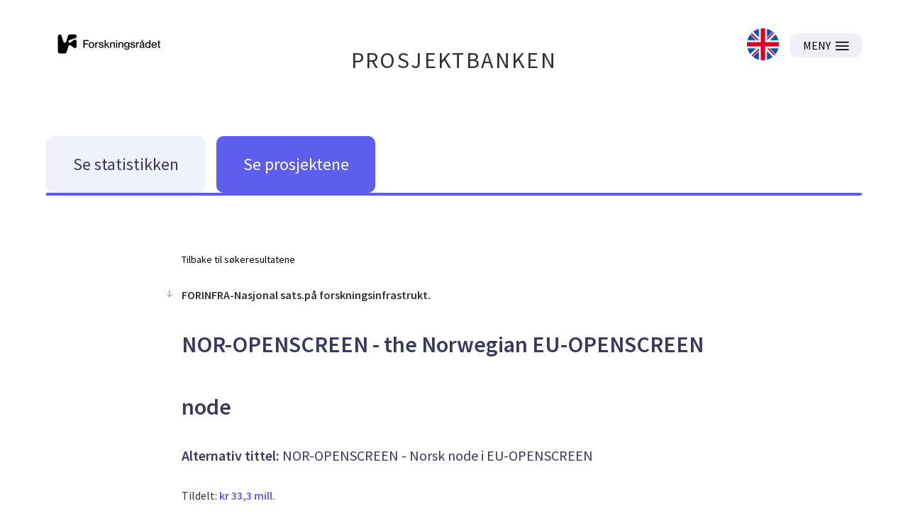

--- FILE ---
content_type: image/svg+xml
request_url: https://prosjektbanken.forskningsradet.no/NFR-logo-bm-rgb.svg
body_size: 7611
content:
<svg id="Forskningsradet_logo_bm" width="2973" height="1000" viewBox="0 0 2973 1000" fill="none"
     xmlns="http://www.w3.org/2000/svg">
    <title>Forskningsrådet logo</title>
    <g id="Forskningsradet_logo_bm_symbol">
        <path d="M280 678.37V321.63C280 298.666 298.666 280 321.63 280C339.759 280 355.807 291.75 361.312 309.007L406.568 451.354C412.544 470.154 432.62 480.494 451.354 474.519C462.365 471.027 471.027 462.365 474.519 451.354L519.774 309.007C525.28 291.75 541.328 280 559.457 280H678.37C701.334 280 720 298.666 720 321.63C720 339.759 708.25 355.807 690.993 361.312L548.646 406.568C529.846 412.544 519.506 432.62 525.481 451.354C531.457 470.154 551.534 480.494 570.267 474.519C574.833 473.041 578.996 470.758 582.622 467.603L651.311 408.918C668.769 393.945 695.022 396.026 709.995 413.484C716.911 421.541 720.47 432.016 719.933 442.625L714.024 561.27C713.017 580.943 696.298 596.118 676.624 595.111C669.507 594.775 662.658 592.291 657.018 587.993L580.943 530.92C565.164 519.103 542.805 522.326 530.987 538.038C528.57 541.26 526.757 544.819 525.549 548.646L480.293 690.993C474.787 708.25 458.74 720 440.61 720H321.63C298.666 720 280 701.334 280 678.37Z"
              fill="black"></path>
    </g>
    <g id="Forskningsradet_logo_tekst">
        <path d="M280 678.37V321.63C280 298.666 298.666 280 321.63 280C339.759 280 355.807 291.75 361.312 309.007L406.568 451.354C412.544 470.154 432.62 480.494 451.354 474.519C462.365 471.027 471.027 462.365 474.519 451.354L519.774 309.007C525.28 291.75 541.328 280 559.457 280H678.37C701.334 280 720 298.666 720 321.63C720 339.759 708.25 355.807 690.993 361.312L548.646 406.568C529.846 412.544 519.506 432.62 525.481 451.354C531.457 470.154 551.534 480.494 570.267 474.519C574.833 473.041 578.996 470.758 582.622 467.603L651.311 408.918C668.769 393.945 695.022 396.026 709.995 413.484C716.911 421.541 720.47 432.016 719.933 442.625L714.024 561.27C713.017 580.943 696.298 596.118 676.624 595.111C669.507 594.775 662.658 592.291 657.018 587.993L580.943 530.92C565.164 519.103 542.805 522.326 530.987 538.038C528.57 541.26 526.757 544.819 525.549 548.646L480.293 690.993C474.787 708.25 458.74 720 440.61 720H321.63C298.666 720 280 701.334 280 678.37Z"
              fill="black"/>
        <path d="M908.135 487.275H987.272V511.371H908.135V590H880.234V408.646H1006.04V432.742H908.135V487.275Z"
              fill="black"/>
        <path d="M1070.62 593.805C1057.1 593.805 1045.51 590.93 1035.88 585.181C1026.24 579.263 1018.8 571.146 1013.56 560.832C1008.48 550.517 1005.95 538.68 1005.95 525.322C1005.95 515.176 1007.38 505.96 1010.26 497.675C1013.13 489.22 1017.36 481.949 1022.94 475.861C1028.69 469.605 1035.54 464.87 1043.49 461.657C1051.6 458.275 1060.65 456.584 1070.62 456.584C1084.15 456.584 1095.65 459.544 1105.12 465.462C1114.76 471.211 1122.2 479.243 1127.44 489.558C1132.68 499.704 1135.3 511.54 1135.3 525.068C1135.3 535.383 1133.78 544.768 1130.74 553.222C1127.86 561.508 1123.55 568.694 1117.8 574.782C1112.22 580.869 1105.46 585.604 1097.51 588.986C1089.56 592.199 1080.6 593.805 1070.62 593.805ZM1070.62 573.26C1077.39 573.26 1083.14 572.076 1087.87 569.709C1092.78 567.342 1096.75 563.96 1099.79 559.563C1103.01 554.998 1105.37 549.84 1106.9 544.091C1108.59 538.342 1109.43 532.085 1109.43 525.322C1109.43 516.19 1107.99 508.074 1105.12 500.972C1102.41 493.701 1098.19 487.952 1092.44 483.724C1086.69 479.497 1079.42 477.383 1070.62 477.383C1064.03 477.383 1058.28 478.567 1053.38 480.934C1048.47 483.301 1044.42 486.683 1041.2 491.08C1037.99 495.476 1035.62 500.634 1034.1 506.552C1032.58 512.301 1031.82 518.558 1031.82 525.322C1031.82 534.284 1033.17 542.4 1035.88 549.671C1038.58 556.942 1042.81 562.692 1048.56 566.919C1054.48 571.146 1061.83 573.26 1070.62 573.26Z"
              fill="black"/>
        <path d="M1159.48 460.643H1184.34V590H1159.48V460.643ZM1231.52 482.202C1229.83 481.864 1228.31 481.695 1226.95 481.695C1225.77 481.526 1224.5 481.441 1223.15 481.441C1215.54 481.441 1208.78 483.217 1202.86 486.768C1197.11 490.15 1192.54 494.969 1189.16 501.226C1185.95 507.482 1184.34 514.753 1184.34 523.039H1172.17L1166.59 485.246H1184.85C1188.23 477.13 1192.63 470.535 1198.04 465.462C1203.62 460.22 1210.81 457.599 1219.6 457.599C1221.97 457.599 1224.08 457.684 1225.94 457.853C1227.8 457.853 1229.66 458.022 1231.52 458.36V482.202Z"
              fill="black"/>
        <path d="M1307.02 511.879C1312.94 513.4 1318.77 515.007 1324.52 516.698C1330.44 518.389 1335.76 520.756 1340.5 523.8C1345.4 526.843 1349.29 530.733 1352.17 535.467C1355.04 540.202 1356.48 546.12 1356.48 553.222C1356.48 561.677 1354.36 568.948 1350.14 575.036C1346.08 580.954 1340.08 585.519 1332.13 588.732C1324.18 591.945 1314.54 593.551 1303.21 593.551C1290.19 593.551 1279.29 591.522 1270.49 587.464C1261.87 583.406 1255.27 577.826 1250.71 570.724C1246.31 563.622 1243.95 555.674 1243.61 546.881H1268.72C1269.22 551.954 1270.58 556.52 1272.78 560.578C1275.14 564.636 1278.78 567.849 1283.68 570.216C1288.59 572.415 1295.01 573.514 1302.96 573.514C1310.23 573.514 1315.81 572.584 1319.7 570.724C1323.76 568.864 1326.55 566.496 1328.07 563.622C1329.76 560.578 1330.61 557.534 1330.61 554.49C1330.61 549.079 1328.92 545.106 1325.53 542.569C1322.15 539.864 1317.92 537.919 1312.85 536.736C1307.78 535.383 1302.37 534.115 1296.62 532.931C1291.04 531.578 1285.37 530.141 1279.62 528.619C1273.88 526.928 1268.63 524.645 1263.9 521.771C1259.16 518.896 1255.36 515.26 1252.48 510.864C1249.61 506.467 1248.17 500.887 1248.17 494.124C1248.17 486.683 1250.12 480.173 1254.01 474.593C1257.9 469.013 1263.48 464.701 1270.75 461.657C1278.19 458.444 1287.15 456.838 1297.63 456.838C1309.3 456.838 1319.02 458.698 1326.8 462.418C1334.75 466.138 1340.75 471.211 1344.81 477.637C1348.87 483.893 1351.15 490.742 1351.66 498.182H1326.55C1326.04 494.8 1324.86 491.503 1323 488.29C1321.31 485.077 1318.52 482.371 1314.63 480.173C1310.74 477.975 1305.16 476.876 1297.89 476.876C1292.31 476.876 1287.74 477.552 1284.19 478.905C1280.81 480.258 1278.27 482.118 1276.58 484.485C1274.89 486.852 1274.04 489.727 1274.04 493.109C1274.04 497.505 1275.48 500.803 1278.36 503.001C1281.23 505.199 1285.2 506.89 1290.28 508.074C1295.35 509.088 1300.93 510.357 1307.02 511.879Z"
              fill="black"/>
        <path d="M1379.11 590V408.646H1403.97V525.322L1394.33 524.814L1460.53 460.643H1488.94L1395.6 549.671L1403.97 530.141V590H1379.11ZM1465.1 590L1419.19 518.473L1436.18 503.255L1494.27 590H1465.1Z"
              fill="black"/>
        <path d="M1511.71 590V460.643H1536.57V590H1511.71ZM1597.7 507.059C1597.7 501.31 1596.77 496.237 1594.91 491.841C1593.22 487.444 1590.43 484.062 1586.54 481.695C1582.82 479.328 1577.83 478.144 1571.57 478.144C1566.16 478.144 1561.26 478.905 1556.86 480.427C1552.63 481.949 1549 484.147 1545.95 487.022C1542.91 489.896 1540.54 493.363 1538.85 497.421C1537.33 501.31 1536.57 505.707 1536.57 510.61H1527.95V476.876H1537.08C1540.46 471.972 1545.62 467.407 1552.55 463.179C1559.48 458.952 1568.53 456.838 1579.69 456.838C1587.81 456.838 1595.08 458.444 1601.5 461.657C1607.93 464.701 1613.09 469.436 1616.97 475.861C1620.86 482.118 1622.81 490.234 1622.81 500.211V590H1597.7V507.059Z"
              fill="black"/>
        <path d="M1652.48 590V460.643H1677.33V590H1652.48ZM1650.19 424.625C1650.19 420.736 1651.46 417.354 1654 414.48C1656.54 411.605 1660.17 410.168 1664.91 410.168C1669.64 410.168 1673.28 411.605 1675.81 414.48C1678.35 417.354 1679.62 420.736 1679.62 424.625C1679.62 428.515 1678.35 431.897 1675.81 434.771C1673.28 437.646 1669.64 439.083 1664.91 439.083C1660.17 439.083 1656.54 437.646 1654 434.771C1651.46 431.897 1650.19 428.515 1650.19 424.625Z"
              fill="black"/>
        <path d="M1708.3 590V460.643H1733.16V590H1708.3ZM1794.29 507.059C1794.29 501.31 1793.36 496.237 1791.5 491.841C1789.81 487.444 1787.02 484.062 1783.13 481.695C1779.41 479.328 1774.42 478.144 1768.16 478.144C1762.75 478.144 1757.85 478.905 1753.45 480.427C1749.23 481.949 1745.59 484.147 1742.55 487.022C1739.5 489.896 1737.13 493.363 1735.44 497.421C1733.92 501.31 1733.16 505.707 1733.16 510.61H1724.54V476.876H1733.67C1737.05 471.972 1742.21 467.407 1749.14 463.179C1756.07 458.952 1765.12 456.838 1776.28 456.838C1784.4 456.838 1791.67 458.444 1798.09 461.657C1804.52 464.701 1809.68 469.436 1813.57 475.861C1817.45 482.118 1819.4 490.234 1819.4 500.211V590H1794.29V507.059Z"
              fill="black"/>
        <path d="M1939.91 581.377V460.643H1964.76V579.855C1964.76 592.706 1962.31 603.274 1957.41 611.56C1952.5 620.015 1945.49 626.271 1936.36 630.33C1927.39 634.388 1916.66 636.417 1904.14 636.417C1891.8 636.417 1881.49 634.557 1873.2 630.837C1864.91 627.286 1858.49 622.382 1853.92 616.126C1849.53 609.869 1846.91 602.936 1846.06 595.327H1871.68C1872.52 599.216 1874.13 602.683 1876.5 605.726C1879.03 608.939 1882.5 611.476 1886.9 613.336C1891.46 615.196 1897.21 616.126 1904.14 616.126C1915.81 616.126 1924.69 613.336 1930.78 607.755C1936.86 602.344 1939.91 593.551 1939.91 581.377ZM1939.4 563.875C1935.85 568.948 1930.86 573.514 1924.44 577.572C1918.18 581.461 1909.89 583.406 1899.58 583.406C1888.76 583.406 1879.03 581.038 1870.41 576.304C1861.95 571.4 1855.19 564.298 1850.12 554.998C1845.05 545.528 1842.51 533.945 1842.51 520.249C1842.51 509.765 1843.95 500.634 1846.82 492.855C1849.7 484.908 1853.67 478.313 1858.74 473.071C1863.98 467.66 1870.07 463.602 1877 460.896C1883.94 458.191 1891.46 456.838 1899.58 456.838C1906.51 456.838 1912.43 457.768 1917.33 459.628C1922.41 461.488 1926.72 463.856 1930.27 466.73C1933.99 469.605 1937.03 472.648 1939.4 475.861H1941.43V563.875H1939.4ZM1904.14 477.637C1896.03 477.637 1889.26 479.497 1883.85 483.217C1878.61 486.937 1874.72 492.01 1872.18 498.435C1869.65 504.861 1868.38 512.132 1868.38 520.249C1868.38 528.365 1869.65 535.636 1872.18 542.062C1874.72 548.488 1878.61 553.56 1883.85 557.281C1889.26 561.001 1896.03 562.861 1904.14 562.861C1909.72 562.861 1914.71 562.015 1919.11 560.324C1923.51 558.464 1927.23 555.759 1930.27 552.208C1933.31 548.488 1935.6 544.007 1937.12 538.765C1938.81 533.523 1939.65 527.351 1939.65 520.249C1939.65 510.779 1938.22 502.916 1935.34 496.66C1932.64 490.234 1928.58 485.5 1923.17 482.456C1917.93 479.243 1911.58 477.637 1904.14 477.637Z"
              fill="black"/>
        <path d="M2050.36 511.879C2056.28 513.4 2062.11 515.007 2067.86 516.698C2073.78 518.389 2079.11 520.756 2083.84 523.8C2088.75 526.843 2092.64 530.733 2095.51 535.467C2098.39 540.202 2099.82 546.12 2099.82 553.222C2099.82 561.677 2097.71 568.948 2093.48 575.036C2089.42 580.954 2083.42 585.519 2075.47 588.732C2067.53 591.945 2057.89 593.551 2046.56 593.551C2033.54 593.551 2022.63 591.522 2013.84 587.464C2005.21 583.406 1998.62 577.826 1994.05 570.724C1989.66 563.622 1987.29 555.674 1986.95 546.881H2012.06C2012.57 551.954 2013.92 556.52 2016.12 560.578C2018.49 564.636 2022.12 567.849 2027.03 570.216C2031.93 572.415 2038.36 573.514 2046.3 573.514C2053.58 573.514 2059.16 572.584 2063.04 570.724C2067.1 568.864 2069.89 566.496 2071.42 563.622C2073.11 560.578 2073.95 557.534 2073.95 554.49C2073.95 549.079 2072.26 545.106 2068.88 542.569C2065.5 539.864 2061.27 537.919 2056.2 536.736C2051.12 535.383 2045.71 534.115 2039.96 532.931C2034.38 531.578 2028.72 530.141 2022.97 528.619C2017.22 526.928 2011.98 524.645 2007.24 521.771C2002.51 518.896 1998.7 515.26 1995.83 510.864C1992.95 506.467 1991.52 500.887 1991.52 494.124C1991.52 486.683 1993.46 480.173 1997.35 474.593C2001.24 469.013 2006.82 464.701 2014.09 461.657C2021.53 458.444 2030.49 456.838 2040.98 456.838C2052.65 456.838 2062.37 458.698 2070.15 462.418C2078.09 466.138 2084.1 471.211 2088.16 477.637C2092.21 483.893 2094.5 490.742 2095 498.182H2069.89C2069.39 494.8 2068.2 491.503 2066.34 488.29C2064.65 485.077 2061.86 482.371 2057.97 480.173C2054.08 477.975 2048.5 476.876 2041.23 476.876C2035.65 476.876 2031.09 477.552 2027.53 478.905C2024.15 480.258 2021.62 482.118 2019.93 484.485C2018.23 486.852 2017.39 489.727 2017.39 493.109C2017.39 497.505 2018.83 500.803 2021.7 503.001C2024.58 505.199 2028.55 506.89 2033.62 508.074C2038.7 509.088 2044.28 510.357 2050.36 511.879Z"
              fill="black"/>
        <path d="M2122.46 460.643H2147.31V590H2122.46V460.643ZM2194.49 482.202C2192.8 481.864 2191.28 481.695 2189.93 481.695C2188.74 481.526 2187.47 481.441 2186.12 481.441C2178.51 481.441 2171.75 483.217 2165.83 486.768C2160.08 490.15 2155.51 494.969 2152.13 501.226C2148.92 507.482 2147.31 514.753 2147.31 523.039H2135.14L2129.56 485.246H2147.82C2151.2 477.13 2155.6 470.535 2161.01 465.462C2166.59 460.22 2173.78 457.599 2182.57 457.599C2184.94 457.599 2187.05 457.684 2188.91 457.853C2190.77 457.853 2192.63 458.022 2194.49 458.36V482.202Z"
              fill="black"/>
        <path d="M2244.77 593.551C2231.92 593.551 2221.6 590.17 2213.82 583.406C2206.21 576.473 2202.41 567.511 2202.41 556.52C2202.41 549.249 2203.68 543.161 2206.21 538.257C2208.92 533.354 2212.64 529.295 2217.37 526.083C2222.11 522.87 2227.77 520.249 2234.37 518.22C2241.13 516.19 2248.49 514.415 2256.44 512.893C2261.51 511.879 2266.07 510.949 2270.13 510.103C2274.19 509.258 2277.66 508.158 2280.53 506.806C2283.41 505.453 2285.52 503.762 2286.87 501.733C2288.39 499.704 2289.16 497.083 2289.16 493.87C2289.16 489.135 2287.38 485.077 2283.83 481.695C2280.45 478.313 2274.02 476.622 2264.55 476.622C2253.22 476.622 2245.44 478.482 2241.22 482.202C2236.99 485.922 2234.54 492.179 2233.86 500.972H2208.5C2209 492.686 2211.2 485.246 2215.09 478.651C2219.15 471.888 2225.24 466.561 2233.35 462.672C2241.64 458.614 2252.38 456.584 2265.57 456.584C2274.53 456.584 2282.56 458.022 2289.66 460.896C2296.93 463.602 2302.68 468.167 2306.91 474.593C2311.31 481.019 2313.51 489.896 2313.51 501.226V560.578C2313.51 565.313 2313.93 568.864 2314.77 571.231C2315.62 573.598 2317.23 574.782 2319.59 574.782C2319.93 574.782 2320.35 574.782 2320.86 574.782C2321.37 574.782 2321.96 574.697 2322.64 574.528V589.747C2320.44 590.254 2318.24 590.592 2316.04 590.761C2314.01 591.1 2311.98 591.269 2309.95 591.269C2303.87 591.269 2299.13 589.916 2295.75 587.21C2292.37 584.336 2290.34 579.178 2289.66 571.738H2289.16C2284.76 578.333 2278.84 583.659 2271.4 587.718C2264.13 591.607 2255.25 593.551 2244.77 593.551ZM2250.35 573.514C2257.79 573.514 2264.38 572.245 2270.13 569.709C2276.05 567.173 2280.7 563.368 2284.08 558.295C2287.46 553.222 2289.16 546.966 2289.16 539.526V521.01C2287.8 522.193 2285.69 523.377 2282.81 524.561C2280.11 525.575 2276.81 526.59 2272.92 527.604C2269.2 528.45 2265.14 529.38 2260.75 530.394C2253.14 531.916 2246.88 533.776 2241.98 535.975C2237.24 538.004 2233.78 540.54 2231.58 543.584C2229.55 546.458 2228.53 550.179 2228.53 554.744C2228.53 560.832 2230.23 565.482 2233.61 568.694C2237.16 571.907 2242.74 573.514 2250.35 573.514ZM2264.04 449.229C2257.45 449.229 2251.87 447.115 2247.3 442.888C2242.91 438.491 2240.71 432.827 2240.71 425.894C2240.71 418.961 2242.91 413.381 2247.3 409.153C2251.87 404.757 2257.45 402.559 2264.04 402.559C2270.98 402.559 2276.64 404.757 2281.04 409.153C2285.44 413.381 2287.63 418.961 2287.63 425.894C2287.63 432.827 2285.44 438.491 2281.04 442.888C2276.64 447.115 2270.98 449.229 2264.04 449.229ZM2264.04 438.069C2267.6 438.069 2270.47 436.969 2272.67 434.771C2274.87 432.573 2275.97 429.614 2275.97 425.894C2275.97 422.343 2274.87 419.468 2272.67 417.27C2270.47 414.903 2267.6 413.719 2264.04 413.719C2260.83 413.719 2258.13 414.903 2255.93 417.27C2253.73 419.468 2252.63 422.343 2252.63 425.894C2252.63 429.614 2253.73 432.573 2255.93 434.771C2258.13 436.969 2260.83 438.069 2264.04 438.069Z"
              fill="black"/>
        <path d="M2437.14 408.646H2462.25V590H2437.14V408.646ZM2436.63 476.369H2443.48V574.782H2436.63C2434.43 577.657 2431.48 580.616 2427.76 583.659C2424.2 586.534 2419.81 588.901 2414.57 590.761C2409.49 592.621 2403.57 593.551 2396.81 593.551C2385.82 593.551 2375.93 590.846 2367.13 585.435C2358.51 580.024 2351.66 572.245 2346.59 562.1C2341.52 551.785 2338.98 539.526 2338.98 525.322C2338.98 514.669 2340.42 505.115 2343.29 496.66C2346.17 488.205 2350.23 481.019 2355.47 475.1C2360.88 469.182 2367.05 464.701 2373.98 461.657C2380.92 458.444 2388.53 456.838 2396.81 456.838C2403.57 456.838 2409.49 457.768 2414.57 459.628C2419.81 461.488 2424.2 463.94 2427.76 466.984C2431.48 469.858 2434.43 472.987 2436.63 476.369ZM2400.87 573.006C2406.62 573.006 2411.69 571.907 2416.09 569.709C2420.48 567.511 2424.2 564.298 2427.25 560.071C2430.46 555.843 2432.91 550.855 2434.6 545.106C2436.29 539.187 2437.14 532.593 2437.14 525.322C2437.14 515.514 2435.7 507.059 2432.83 499.957C2429.95 492.686 2425.81 487.191 2420.4 483.471C2414.99 479.581 2408.48 477.637 2400.87 477.637C2394.95 477.637 2389.71 478.905 2385.14 481.441C2380.58 483.978 2376.77 487.444 2373.73 491.841C2370.85 496.237 2368.66 501.31 2367.13 507.059C2365.61 512.809 2364.85 518.896 2364.85 525.322C2364.85 533.776 2366.12 541.639 2368.66 548.91C2371.36 556.181 2375.42 562.015 2380.83 566.412C2386.24 570.808 2392.92 573.006 2400.87 573.006Z"
              fill="black"/>
        <path d="M2550.36 593.805C2536.66 593.805 2525 590.846 2515.36 584.928C2505.89 579.009 2498.7 570.893 2493.8 560.578C2488.9 550.094 2486.44 538.257 2486.44 525.068C2486.44 514.922 2487.88 505.707 2490.76 497.421C2493.8 488.966 2498.03 481.695 2503.44 475.608C2509.02 469.52 2515.7 464.87 2523.48 461.657C2531.42 458.275 2540.38 456.584 2550.36 456.584C2563.55 456.584 2574.63 459.29 2583.59 464.701C2592.72 470.112 2599.65 477.806 2604.39 487.782C2609.29 497.59 2611.74 509.173 2611.74 522.532C2611.74 524.222 2611.74 525.998 2611.74 527.858C2611.74 529.549 2611.66 530.902 2611.49 531.916H2498.87V512.386H2585.62C2585.62 507.313 2584.77 502.663 2583.08 498.435C2581.39 494.039 2578.94 490.234 2575.73 487.022C2572.68 483.809 2568.96 481.357 2564.57 479.666C2560.17 477.806 2555.18 476.876 2549.6 476.876C2542.33 476.876 2535.82 478.482 2530.07 481.695C2524.49 484.908 2520.09 489.389 2516.88 495.138C2513.67 500.887 2512.06 507.651 2512.06 515.43C2512.06 518.135 2512.06 520.841 2512.06 523.546C2512.06 526.083 2512.06 528.45 2512.06 530.648C2512.06 538.088 2513.5 545.021 2516.37 551.447C2519.25 557.872 2523.56 563.199 2529.31 567.426C2535.06 571.485 2542.25 573.514 2550.87 573.514C2558.48 573.514 2564.57 572.161 2569.13 569.455C2573.87 566.75 2577.42 563.622 2579.78 560.071C2582.32 556.351 2584.01 553.053 2584.86 550.179H2609.97C2607.77 558.464 2604.13 565.904 2599.06 572.499C2593.99 579.094 2587.39 584.336 2579.28 588.225C2571.33 591.945 2561.69 593.805 2550.36 593.805Z"
              fill="black"/>
        <path d="M2668.3 419.045V554.237C2668.3 558.802 2668.72 562.269 2669.57 564.636C2670.58 567.004 2672.1 568.694 2674.13 569.709C2676.33 570.555 2679.2 570.977 2682.76 570.977C2684.78 570.977 2686.48 570.893 2687.83 570.724C2689.35 570.555 2691.21 570.301 2693.41 569.963V590C2690.2 590.508 2687.41 590.846 2685.04 591.015C2682.84 591.353 2680.3 591.522 2677.43 591.522C2670.5 591.522 2664.41 590.423 2659.17 588.225C2654.09 586.027 2650.2 582.222 2647.5 576.811C2644.79 571.231 2643.44 563.453 2643.44 553.476V419.045H2668.3ZM2624.67 460.643H2693.15V481.188H2624.67V460.643Z"
              fill="black"/>
    </g>
</svg>
